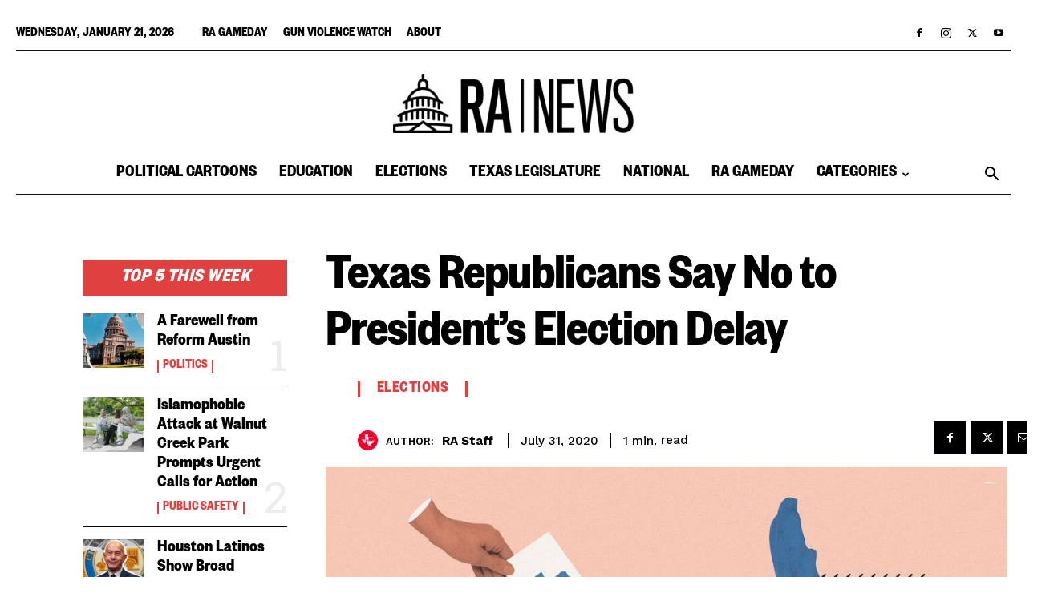

--- FILE ---
content_type: text/html; charset=utf-8
request_url: https://www.google.com/recaptcha/api2/aframe
body_size: 267
content:
<!DOCTYPE HTML><html><head><meta http-equiv="content-type" content="text/html; charset=UTF-8"></head><body><script nonce="ckZp96wYuExojP0MVmOxVw">/** Anti-fraud and anti-abuse applications only. See google.com/recaptcha */ try{var clients={'sodar':'https://pagead2.googlesyndication.com/pagead/sodar?'};window.addEventListener("message",function(a){try{if(a.source===window.parent){var b=JSON.parse(a.data);var c=clients[b['id']];if(c){var d=document.createElement('img');d.src=c+b['params']+'&rc='+(localStorage.getItem("rc::a")?sessionStorage.getItem("rc::b"):"");window.document.body.appendChild(d);sessionStorage.setItem("rc::e",parseInt(sessionStorage.getItem("rc::e")||0)+1);localStorage.setItem("rc::h",'1768991664347');}}}catch(b){}});window.parent.postMessage("_grecaptcha_ready", "*");}catch(b){}</script></body></html>